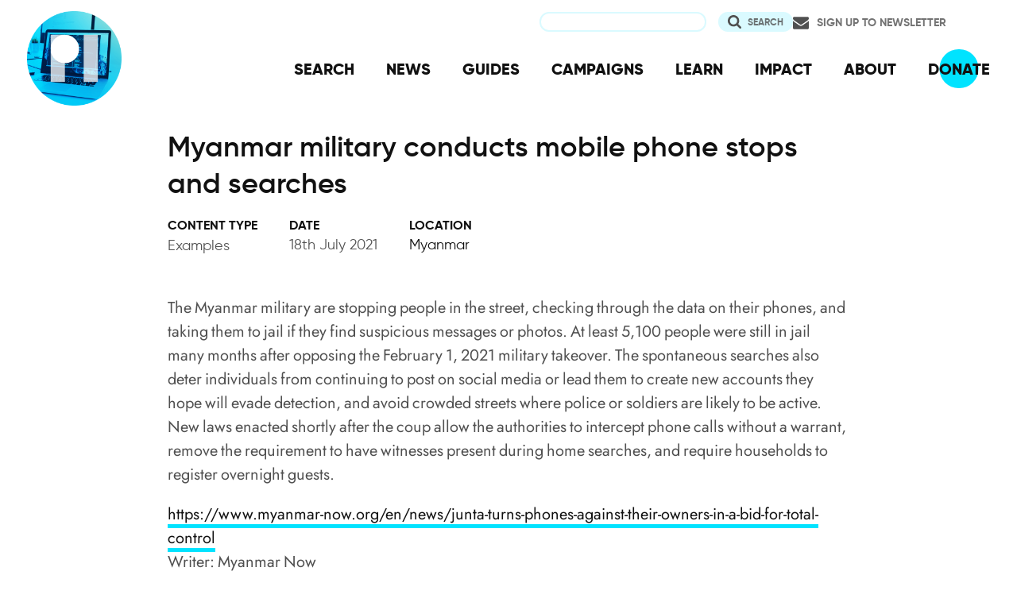

--- FILE ---
content_type: text/html; charset=UTF-8
request_url: https://www.privacyinternational.org/examples/4664/myanmar-military-conducts-mobile-phone-stops-and-searches
body_size: 6141
content:
<!DOCTYPE html>
<html lang="en" dir="ltr" prefix="og: https://ogp.me/ns#">
  <head>
    <meta charset="utf-8" />
<meta name="description" content="The Myanmar military are stopping people in the street, checking through the data on their phones, and taking them to jail if they find suspicious messages or photos. At least 5,100 people were still in jail many months after opposing the February 1, 2021 military takeover." />
<link rel="canonical" href="http://www.privacyinternational.org/examples/4664/myanmar-military-conducts-mobile-phone-stops-and-searches" />
<meta name="rights" content="Creative Commons Attribution-ShareAlike 4.0 International" />
<link rel="icon" href="/sites/default/files/fav/favicon.ico" />
<link rel="icon" sizes="16x16" href="/sites/default/files/fav/favicon-16x16.png" />
<link rel="icon" sizes="32x32" href="/sites/default/files/fav/favicon-32x32.png" />
<link rel="icon" sizes="96x96" href="/sites/default/files/fav/favicon-96x96.png" />
<link rel="icon" sizes="192x192" href="/sites/default/files/fav/android-icon-192x192.png" />
<link rel="apple-touch-icon" href="/sites/default/files/fav/apple-icon-60x60.png" />
<link rel="apple-touch-icon" sizes="72x72" href="/sites/default/files/fav/apple-icon-72x72.png" />
<link rel="apple-touch-icon" sizes="76x76" href="/sites/default/files/fav/apple-icon-76x76.png" />
<link rel="apple-touch-icon" sizes="114x114" href="/sites/default/files/fav/apple-icon-114x114.png" />
<link rel="apple-touch-icon" sizes="120x120" href="/sites/default/files/fav/apple-icon-120x120.png" />
<link rel="apple-touch-icon" sizes="144x144" href="/sites/default/files/fav/apple-icon-144x144.png" />
<link rel="apple-touch-icon" sizes="152x152" href="/sites/default/files/fav/apple-icon-152x152.png" />
<link rel="apple-touch-icon" sizes="180x180" href="/sites/default/files/fav/apple-icon-180x180.png" />
<link rel="apple-touch-icon-precomposed" href="/sites/default/files/fav/apple-icon-57x57.png" />
<link rel="apple-touch-icon-precomposed" sizes="72x72" href="/sites/default/files/fav/apple-icon-72x72.png" />
<link rel="apple-touch-icon-precomposed" sizes="76x76" href="/sites/default/files/fav/apple-icon-76x76.png" />
<link rel="apple-touch-icon-precomposed" sizes="114x114" href="/sites/default/files/fav/apple-icon-114x114.png" />
<link rel="apple-touch-icon-precomposed" sizes="120x120" href="/sites/default/files/fav/apple-icon-120x120.png" />
<link rel="apple-touch-icon-precomposed" sizes="144x144" href="/sites/default/files/fav/apple-icon-114x114.png" />
<link rel="apple-touch-icon-precomposed" sizes="152x152" href="/sites/default/files/fav/apple-icon-152x152.png" />
<link rel="apple-touch-icon-precomposed" sizes="180x180" href="/sites/default/files/fav/apple-icon-180x180.png" />
<meta property="og:site_name" content="Privacy International" />
<meta property="og:url" content="http://www.privacyinternational.org/examples/4664/myanmar-military-conducts-mobile-phone-stops-and-searches" />
<meta property="og:title" content="Myanmar military conducts mobile phone stops and searches" />
<meta property="og:description" content="The Myanmar military are stopping people in the street, checking through the data on their phones, and taking them to jail if they find suspicious messages or photos. At least 5,100 people were still in jail many months after opposing the February 1, 2021 military takeover." />
<meta name="twitter:card" content="summary_large_image" />
<meta name="twitter:description" content="The Myanmar military are stopping people in the street, checking through the data on their phones, and taking them to jail if they find suspicious messages or photos. At least 5,100 people were still in jail many months after opposing the February 1, 2021 military takeover." />
<meta name="twitter:title" content="Myanmar military conducts mobile phone stops and searches" />
<meta name="twitter:site" content="@privacyint" />
<meta name="twitter:site:id" content="20982910" />
<meta name="twitter:creator:id" content="20982910" />
<meta name="twitter:creator" content="@privacyint" />
<meta name="Generator" content="Drupal 10 (https://www.drupal.org)" />
<meta name="MobileOptimized" content="width" />
<meta name="HandheldFriendly" content="true" />
<meta name="viewport" content="width=device-width, initial-scale=1.0" />
<link rel="alternate" hreflang="en" href="http://www.privacyinternational.org/examples/4664/myanmar-military-conducts-mobile-phone-stops-and-searches" />

    <title>Myanmar military conducts mobile phone stops and searches | Privacy International</title>
    <link rel="stylesheet" media="all" href="/libraries/drupal-superfish/css/superfish.css?t98463" />
<link rel="stylesheet" media="all" href="/themes/contrib/stable/css/system/components/align.module.css?t98463" />
<link rel="stylesheet" media="all" href="/themes/contrib/stable/css/system/components/fieldgroup.module.css?t98463" />
<link rel="stylesheet" media="all" href="/themes/contrib/stable/css/system/components/container-inline.module.css?t98463" />
<link rel="stylesheet" media="all" href="/themes/contrib/stable/css/system/components/clearfix.module.css?t98463" />
<link rel="stylesheet" media="all" href="/themes/contrib/stable/css/system/components/details.module.css?t98463" />
<link rel="stylesheet" media="all" href="/themes/contrib/stable/css/system/components/hidden.module.css?t98463" />
<link rel="stylesheet" media="all" href="/themes/contrib/stable/css/system/components/item-list.module.css?t98463" />
<link rel="stylesheet" media="all" href="/themes/contrib/stable/css/system/components/js.module.css?t98463" />
<link rel="stylesheet" media="all" href="/themes/contrib/stable/css/system/components/nowrap.module.css?t98463" />
<link rel="stylesheet" media="all" href="/themes/contrib/stable/css/system/components/position-container.module.css?t98463" />
<link rel="stylesheet" media="all" href="/themes/contrib/stable/css/system/components/reset-appearance.module.css?t98463" />
<link rel="stylesheet" media="all" href="/themes/contrib/stable/css/system/components/resize.module.css?t98463" />
<link rel="stylesheet" media="all" href="/themes/contrib/stable/css/system/components/system-status-counter.css?t98463" />
<link rel="stylesheet" media="all" href="/themes/contrib/stable/css/system/components/system-status-report-counters.css?t98463" />
<link rel="stylesheet" media="all" href="/themes/contrib/stable/css/system/components/system-status-report-general-info.css?t98463" />
<link rel="stylesheet" media="all" href="/themes/contrib/stable/css/system/components/tablesort.module.css?t98463" />
<link rel="stylesheet" media="all" href="/modules/contrib/better_exposed_filters/css/better_exposed_filters.css?t98463" />
<link rel="stylesheet" media="all" href="/themes/contrib/stable/css/core/assets/vendor/normalize-css/normalize.css?t98463" />
<link rel="stylesheet" media="all" href="/themes/contrib/stable/css/core/normalize-fixes.css?t98463" />
<link rel="stylesheet" media="all" href="/themes/contrib/classy/css/components/action-links.css?t98463" />
<link rel="stylesheet" media="all" href="/themes/contrib/classy/css/components/breadcrumb.css?t98463" />
<link rel="stylesheet" media="all" href="/themes/contrib/classy/css/components/button.css?t98463" />
<link rel="stylesheet" media="all" href="/themes/contrib/classy/css/components/collapse-processed.css?t98463" />
<link rel="stylesheet" media="all" href="/themes/contrib/classy/css/components/container-inline.css?t98463" />
<link rel="stylesheet" media="all" href="/themes/contrib/classy/css/components/details.css?t98463" />
<link rel="stylesheet" media="all" href="/themes/contrib/classy/css/components/exposed-filters.css?t98463" />
<link rel="stylesheet" media="all" href="/themes/contrib/classy/css/components/field.css?t98463" />
<link rel="stylesheet" media="all" href="/themes/contrib/classy/css/components/form.css?t98463" />
<link rel="stylesheet" media="all" href="/themes/contrib/classy/css/components/icons.css?t98463" />
<link rel="stylesheet" media="all" href="/themes/contrib/classy/css/components/inline-form.css?t98463" />
<link rel="stylesheet" media="all" href="/themes/contrib/classy/css/components/item-list.css?t98463" />
<link rel="stylesheet" media="all" href="/themes/contrib/classy/css/components/link.css?t98463" />
<link rel="stylesheet" media="all" href="/themes/contrib/classy/css/components/links.css?t98463" />
<link rel="stylesheet" media="all" href="/themes/contrib/classy/css/components/menu.css?t98463" />
<link rel="stylesheet" media="all" href="/themes/contrib/classy/css/components/more-link.css?t98463" />
<link rel="stylesheet" media="all" href="/themes/contrib/classy/css/components/pager.css?t98463" />
<link rel="stylesheet" media="all" href="/themes/contrib/classy/css/components/tabledrag.css?t98463" />
<link rel="stylesheet" media="all" href="/themes/contrib/classy/css/components/tableselect.css?t98463" />
<link rel="stylesheet" media="all" href="/themes/contrib/classy/css/components/tablesort.css?t98463" />
<link rel="stylesheet" media="all" href="/themes/contrib/classy/css/components/tabs.css?t98463" />
<link rel="stylesheet" media="all" href="/themes/contrib/classy/css/components/textarea.css?t98463" />
<link rel="stylesheet" media="all" href="/themes/contrib/classy/css/components/ui-dialog.css?t98463" />
<link rel="stylesheet" media="all" href="/themes/contrib/classy/css/components/messages.css?t98463" />
<link rel="stylesheet" media="all" href="/themes/custom/privacy_international_2020/css/styles.css?t98463" />

    
  </head>
  <body class="path-node page-node-type-resource">
        <a href="#main-content" class="visually-hidden focusable skip-link">
      Skip to main content
    </a>
    
      <div class="dialog-off-canvas-main-canvas" data-off-canvas-main-canvas>
    <div class="layout-container">
  <a id="top"></a>

  <header role="banner">
      <div class="region region-branding">
    <div id="block-privacy-international-2020-site-branding" class="block block-system block-system-branding-block">
  
    
        <a href="/" rel="home" class="site-logo">
      <img src="#" alt="Home" class="random-logo" />

      <noscript>
        <img src="themes/custom/privacy_international_2020/images/logos/logo-1.png" alt="Home" />
      </noscript>
    </a>
  </div>

  </div>

      <div class="region region-header">
    <div id="block-newsletterlink-2" class="block block-block-content block-block-content5084d3cd-be5b-4f28-9432-55f7f74c4805">
  
    
      
            <div class="clearfix text-formatted field field--name-body field--type-text-with-summary field--label-hidden field__item"><p><a href="https://action.privacyinternational.org/user/register">Sign up to Newsletter</a></p></div>
      
  </div>
<div class="views-exposed-form bef-exposed-form block block-views-exposed-filter-blocks block-views-exposed-filter-blocks-block" data-drupal-selector="views-exposed-form-privacyinternationalweb-index-search-page-1" id="block-privacy-international-2020-viewsexposedfilterblock">
  
    
      <form action="/search" method="get" id="views-exposed-form-privacyinternationalweb-index-search-page-1" accept-charset="UTF-8">
  <div class="form--inline clearfix">
  <div class="js-form-item form-item js-form-type-textfield form-type-textfield js-form-item-keywords form-item-keywords">
      <label for="edit-keywords">Search</label>
        <input data-drupal-selector="edit-keywords" type="text" id="edit-keywords" name="keywords" value="" size="30" maxlength="128" class="form-text" />

        </div>
<div data-drupal-selector="edit-actions" class="form-actions js-form-wrapper form-wrapper" id="edit-actions"><input data-drupal-selector="edit-submit-privacyinternationalweb-index-search" type="submit" id="edit-submit-privacyinternationalweb-index-search" value="Search" class="button js-form-submit form-submit" />
</div>

</div>

</form>

  </div>
<div id="block-mainnavigation" class="block block-superfish block-superfishmain">
  
    
      
<ul id="superfish-main" class="menu sf-menu sf-main sf-horizontal sf-style-none" role="menu" aria-label="Menu">
  

  
  <li id="main-menu-link-content46d94688-1876-4055-a46c-fd3ac68bc004" class="sf-depth-1 sf-no-children sf-first" role="none">
    
          <a href="/advanced-search" class="sf-depth-1" role="menuitem">SEARCH</a>
    
    
    
    
      </li>


  
  <li id="main-menu-link-content530832b5-3034-4876-91d9-05ae3788343d" class="sf-depth-1 sf-no-children" role="none">
    
          <a href="/news" class="sf-depth-1" role="menuitem">NEWS</a>
    
    
    
    
      </li>


  
  <li id="main-menu-link-contentc46ee1e8-22eb-4841-a215-c41b012272ac" class="sf-depth-1 sf-no-children" role="none">
    
          <a href="/guides" class="sf-depth-1" role="menuitem">GUIDES</a>
    
    
    
    
      </li>


  
  <li id="main-menu-link-contentd3f174fd-e7b4-4776-8076-92851a44bcd0" class="sf-depth-1 sf-no-children" role="none">
    
          <a href="/campaigns" class="sf-depth-1" role="menuitem">CAMPAIGNS</a>
    
    
    
    
      </li>


  
  <li id="main-menu-link-contentf06060a5-83c4-482a-9393-ec9187b5b18f" class="sf-depth-1 sf-no-children" role="none">
    
          <a href="/learn" class="sf-depth-1" role="menuitem">LEARN</a>
    
    
    
    
      </li>


  
  <li id="main-menu-link-content3e6a0723-2eee-4e3e-a93d-86f9ba3f4f7d" class="sf-depth-1 sf-no-children" role="none">
    
          <a href="/impact" class="sf-depth-1" role="menuitem">IMPACT</a>
    
    
    
    
      </li>


  
  <li id="main-menu-link-contentc4b3d233-8bfe-43c1-b039-b9cfb1b93ead" class="sf-depth-1 sf-no-children" role="none">
    
          <a href="/about" class="sf-depth-1" role="menuitem">ABOUT</a>
    
    
    
    
      </li>


  
  <li id="main-menu-link-content5cba7e89-68b8-4354-a0a3-ff0aaa81c78e" class="sf-depth-1 sf-no-children" role="none">
    
          <a href="https://action.privacyinternational.org/civicrm/contribute/transact?reset=1&amp;id=1" class="sf-depth-1 sf-external" role="menuitem">DONATE</a>
    
    
    
    
      </li>


</ul>

  </div>

  </div>

  </header>

  
        <div class="region region-highlighted">
    <div data-drupal-messages-fallback class="hidden"></div>

  </div>

  
  <main>
            <div class="region region-content-top">
    <div id="block-privacy-international-2020-page-title" class="block block-core block-page-title-block">
  
    
      
  <h1 class="page-title"><span class="field field--name-title field--type-string field--label-hidden">Myanmar military conducts mobile phone stops and searches</span>
</h1>


  </div>

  </div>

    
    <a id="main-content" tabindex="-1"></a>
    
    <div class="layout-content">
        <div class="region region-content">
    <div id="block-privacy-international-2020-content" class="block block-system block-system-main-block">
  
    
      <div class="node node--type-resource node--view-mode-full ds-3col-stacked clearfix">

  

  <div class="group-header">
    
  </div>

  <div class="group-left">
    
            <div class="field field--name-bundle-fieldnode field--type-ds field--label-hidden field__item">Examples</div>
      
  <div class="field field--name-field-date field--type-datetime field--label-above">
    <div class="field__label">Date</div>
              <div class="field__item"><time datetime="2021-07-18T12:00:00Z" class="datetime">18th July 2021</time>
</div>
          </div>

  <div class="field field--name-field-location-region-locale field--type-entity-reference field--label-above">
    <div class="field__label">Location</div>
          <div class="field__items">
              <div class="field__item"><a href="/location/myanmar" hreflang="en">Myanmar</a></div>
              </div>
      </div>

  </div>

  <div class="group-middle">
    
            <div class="clearfix text-formatted field field--name-body field--type-text-with-summary field--label-hidden field__item"><p>The Myanmar military are stopping people in the street, checking through the data on their phones, and taking them to jail if they find suspicious messages or photos. At least 5,100 people were still in jail many months after opposing the February 1, 2021 military takeover. The spontaneous searches also deter individuals from continuing to post on social media or lead them to create new accounts they hope will evade detection, and avoid crowded streets where police or soldiers are likely to be active. New laws enacted shortly after the coup allow the authorities to intercept phone calls without a warrant, remove the requirement to have witnesses present during home searches, and require households to register overnight guests.</p>

<p><a href="https://www.myanmar-now.org/en/news/junta-turns-phones-against-their-owners-in-a-bid-for-total-control">https://www.myanmar-now.org/en/news/junta-turns-phones-against-their-owners-in-a-bid-for-total-control</a><br>
Writer: Myanmar Now<br>
Publication: Myanmar Now<br>
Publication date: 2021-07-18</p></div>
      
  <div class="field field--name-field-type-of-abuse field--type-entity-reference field--label-above">
    <div class="field__label">See more examples</div>
          <div class="field__items">
              <div class="field__item"><a href="/examples/protestors" hreflang="en">Protestors</a></div>
              </div>
      </div>

  </div>

  <div class="group-right">
    
  <div class="field field--name-field-campaign-name field--type-entity-reference field--label-above">
    <div class="field__label">Our campaign</div>
          <div class="field__items">
              <div class="field__item"><a href="/campaigns/free-protest-uk" hreflang="en">Free to Protest (UK)</a></div>
              </div>
      </div>

  <div class="field field--name-field-topic field--type-entity-reference field--label-above">
    <div class="field__label">Learn more</div>
          <div class="field__items">
              <div class="field__item"><a href="/learn/communities-risk" hreflang="en">Communities at Risk</a></div>
          <div class="field__item"><a href="/learn/protest-surveillance" hreflang="en">Protest Surveillance</a></div>
          <div class="field__item"><a href="/learn/communications-surveillance" hreflang="en">Communications Surveillance</a></div>
          <div class="field__item"><a href="/learn/mass-surveillance" hreflang="en">Mass Surveillance</a></div>
          <div class="field__item"><a href="/learn/social-media-surveillance" hreflang="en">Social Media Surveillance</a></div>
              </div>
      </div>

  <div class="field field--name-field-programme field--type-entity-reference field--label-above">
    <div class="field__label">Our fight</div>
          <div class="field__items">
              <div class="field__item"><a href="/taxonomy/term/775" hreflang="en">Protecting Civic Spaces</a></div>
              </div>
      </div>

  </div>

  <div class="group-footer">
    
  </div>

</div>


  </div>

  </div>

    </div>
      </main>

        <div class="region region-content-bottom">
    <nav role="navigation" aria-labelledby="block-privacy-international-2020-publicengagement-menu" id="block-privacy-international-2020-publicengagement" class="block block-menu navigation menu--public-engagement-">
      
  <h2 id="block-privacy-international-2020-publicengagement-menu">Get Involved</h2>
  

        
                <ul class="menu menu--level-1">
                    <li class="menu-item">
        <a href="https://action.privacyinternational.org" title="Act with US">Act with Us</a>
              </li>
                <li class="menu-item">
        <a href="https://action.privacyinternational.org/civicrm/contribute/transact?reset=1&amp;id=1" title="We need your support, donate now">Donate</a>
              </li>
                <li class="menu-item">
        <a href="https://action.privacyinternational.org" title="Join">Join</a>
              </li>
        </ul>
  


  </nav>

  </div>

  
  <footer role="contentinfo">
    <div class="footer-wrapper">
      <div class="back-to-top">
        <a href="#top" title="Back to top">
          <img src="/themes/custom/privacy_international_2020/images/arrow-up-white.svg" alt="Back to top button" />
        </a>
      </div>

                <div class="region region-footer-left">
    <div id="block-newslettertemp" class="block block-block-content block-block-content146072cf-2f3a-45a1-bc65-57eb698389a3">
  
      <h2>Newsletter</h2>
    
      
            <div class="clearfix text-formatted field field--name-body field--type-text-with-summary field--label-hidden field__item"><p><a href="https://action.privacyinternational.org/user/register">Click here to sign-up to our mailing-list!</a></p>

<p><span style="display:none"><a href="https://mastodon.xyz/@privacyint" rel="me">Mastodon</a></span></p>
</div>
      
  </div>

  </div>

      
      <div class="footer-links">
                    <div class="region region-footer-top">
    <nav role="navigation" aria-labelledby="block-socialmedia-menu" id="block-socialmedia" class="block block-menu navigation menu--social-media">
      
  <h2 id="block-socialmedia-menu">Follow Us</h2>
  

        
                <ul class="menu menu--level-1">
                    <li class="menu-item">
        <a href="https://facebook.com/PrivacyInternational/" class="social social-facebook">Facebook</a>
              </li>
                <li class="menu-item">
        <a href="https://www.instagram.com/privacyinternational/" class="social social-instagram">Instagram</a>
              </li>
                <li class="menu-item">
        <a href="https://mastodon.xyz/@privacyint" rel="me" class="social social-mastodon">Mastodon</a>
              </li>
                <li class="menu-item">
        <a href="/rss.xml" class="social social-rss" data-drupal-link-system-path="rss.xml">RSS</a>
              </li>
                <li class="menu-item">
        <a href="https://twitter.com/privacyint" class="social social-twitter" title="Twitter">Twitter</a>
              </li>
                <li class="menu-item">
        <a href="https://www.youtube.com/channel/UCwyKZWhsD2YFg8huOaO3IOg" class="social social-youtube">Youtube</a>
              </li>
        </ul>
  


  </nav>
<nav role="navigation" aria-labelledby="block-privacy-international-2020-main-navigation-menu" id="block-privacy-international-2020-main-navigation" class="block block-menu navigation menu--main">
      
  <h2 id="block-privacy-international-2020-main-navigation-menu">Navigation</h2>
  

        
                <ul class="menu menu--level-1">
                    <li class="menu-item">
        <a href="/advanced-search" data-drupal-link-system-path="advanced-search">SEARCH</a>
              </li>
                <li class="menu-item">
        <a href="/news" data-drupal-link-system-path="news">NEWS</a>
              </li>
                <li class="menu-item">
        <a href="/guides" data-drupal-link-system-path="guides">GUIDES</a>
              </li>
                <li class="menu-item">
        <a href="/campaigns" data-drupal-link-system-path="campaigns">CAMPAIGNS</a>
              </li>
                <li class="menu-item">
        <a href="/learn" data-drupal-link-system-path="learn">LEARN</a>
              </li>
                <li class="menu-item">
        <a href="/impact" data-drupal-link-system-path="impact">IMPACT</a>
              </li>
                <li class="menu-item">
        <a href="/about" data-drupal-link-system-path="about">ABOUT</a>
              </li>
                <li class="menu-item">
        <a href="https://action.privacyinternational.org/civicrm/contribute/transact?reset=1&amp;id=1">DONATE</a>
              </li>
        </ul>
  


  </nav>

  </div>

        
                    <div class="region region-footer">
    <nav role="navigation" aria-labelledby="block-privacy-international-2020-footer-menu" id="block-privacy-international-2020-footer" class="block block-menu navigation menu--footer">
      
  <h2 id="block-privacy-international-2020-footer-menu">How We Fight</h2>
  

        
                <ul class="menu menu--level-1">
                    <li class="menu-item">
        <a href="/movement" title="Our Global Reach" data-drupal-link-system-path="taxonomy/term/727">Our Global Reach</a>
              </li>
                <li class="menu-item">
        <a href="/advocacy" data-drupal-link-system-path="taxonomy/term/728">Advocacy and Litigation</a>
              </li>
                <li class="menu-item">
        <a href="/reveal" data-drupal-link-system-path="taxonomy/term/726">Research</a>
              </li>
                <li class="menu-item">
        <a href="/legal-action" data-drupal-link-system-path="taxonomy/term/770">Legal Action</a>
              </li>
                <li class="menu-item">
        <a href="/demand" data-drupal-link-system-path="demand">Our Demands</a>
              </li>
        </ul>
  


  </nav>
<nav role="navigation" aria-labelledby="block-privacy-international-2020-about-menu" id="block-privacy-international-2020-about" class="block block-menu navigation menu--about">
      
  <h2 id="block-privacy-international-2020-about-menu">About</h2>
  

        
                <ul class="menu menu--level-1">
                    <li class="menu-item">
        <a href="/impact" data-drupal-link-system-path="impact">Our Impact</a>
              </li>
                <li class="menu-item">
        <a href="/about/governance" data-drupal-link-system-path="taxonomy/term/762">Governance</a>
              </li>
                <li class="menu-item">
        <a href="/about/people" data-drupal-link-system-path="taxonomy/term/763">People</a>
              </li>
                <li class="menu-item">
        <a href="/about/opportunities" data-drupal-link-system-path="taxonomy/term/764">Opportunities</a>
              </li>
                <li class="menu-item">
        <a href="/about/financials" data-drupal-link-system-path="taxonomy/term/765">Financial</a>
              </li>
                <li class="menu-item">
        <a href="https://status.privacyinternational.org" title="Downtime monitor for PI Services">Service Status</a>
              </li>
        </ul>
  


  </nav>
<nav role="navigation" aria-labelledby="block-privacy-international-2020-privacy-menu" id="block-privacy-international-2020-privacy" class="block block-menu navigation menu--privacy">
      
  <h2 id="block-privacy-international-2020-privacy-menu">Privacy</h2>
  

        
                <ul class="menu menu--level-1">
                    <li class="menu-item">
        <a href="/basic-page/618/how-we-use-and-protect-your-data" data-drupal-link-system-path="node/618">How We Use Your Data</a>
              </li>
                <li class="menu-item">
        <a href="/blog/989/our-history-security-and-what-we-do-now" data-drupal-link-system-path="node/989">How We Learned</a>
              </li>
                <li class="menu-item">
        <a href="/basic-page/618/how-we-use-and-protect-your-data#cookies" data-drupal-link-system-path="node/618">Why Cookies?!</a>
              </li>
        </ul>
  


  </nav>
<nav role="navigation" aria-labelledby="block-privacy-international-2020-resources-menu" id="block-privacy-international-2020-resources" class="block block-menu navigation menu--resources">
      
  <h2 id="block-privacy-international-2020-resources-menu">Resources</h2>
  

        
                <ul class="menu menu--level-1">
                    <li class="menu-item">
        <a href="/learning-resources/privacy-matters" data-drupal-link-system-path="taxonomy/term/772">Why Privacy Matters</a>
              </li>
                <li class="menu-item">
        <a href="/learn" data-drupal-link-system-path="learn">Learn about issues</a>
              </li>
                <li class="menu-item">
        <a href="/learning-resources/data-protection-guide" title="A guide for policy engagement on Data Protection" data-drupal-link-system-path="taxonomy/term/512">Learn about Data Protection</a>
              </li>
                <li class="menu-item">
        <a href="/examples" title="Index of media stories and reports about exploitation" data-drupal-link-system-path="examples">Browse Examples of Abuse</a>
              </li>
                <li class="menu-item">
        <a href="/learning-resources/technology-pill-podcast" title="The Technology Pill podcast" data-drupal-link-system-path="taxonomy/term/907">Listen to our podcast</a>
              </li>
        </ul>
  


  </nav>
<div id="block-privacy-international-2020-contactus" class="block block-block-content block-block-content97cb66ff-d5ca-427f-8e67-90ba8469b632">
  
      <h2>Contact Us</h2>
    
      
            <div class="clearfix text-formatted field field--name-body field--type-text-with-summary field--label-hidden field__item"><p>62 Britton Street,<br>
London,&nbsp;EC1M 5UY<br>
UK</p>

<p>Charity Registration No: 1147471</p>

<p><a href="/cdn-cgi/l/email-protection#a0c9cec6cfe0d0d2c9d6c1c3d9c9ced4c5d2cec1d4c9cfcec1cc8ecfd2c7">Click here to contact us.</a></p>

<p><a href="/cdn-cgi/l/email-protection#a1d1d3c4d2d2e1d1d3c8d7c0c2d8c8cfd5c4d3cfc0d5c8cecfc0cd8fced3c6">Click here for media and press enquiries.</a></p></div>
      
  </div>

  </div>

              </div>
    </div>
  </footer>

</div>
  </div>

    
    <script data-cfasync="false" src="/cdn-cgi/scripts/5c5dd728/cloudflare-static/email-decode.min.js"></script><script type="application/json" data-drupal-selector="drupal-settings-json">{"path":{"baseUrl":"\/","pathPrefix":"","currentPath":"node\/4664","currentPathIsAdmin":false,"isFront":false,"currentLanguage":"en"},"pluralDelimiter":"\u0003","suppressDeprecationErrors":true,"superfish":{"superfish-main":{"id":"superfish-main","sf":{"animation":{"opacity":"show","height":"show"},"speed":"fast","autoArrows":false,"dropShadows":false},"plugins":{"smallscreen":{"cloneParent":0,"mode":"window_width"},"supposition":true,"supersubs":true}}},"ajaxTrustedUrl":{"\/search":true},"user":{"uid":0,"permissionsHash":"6ca569e324888680f269d06fd6b7a44afc4d9e5fc0805fa267aa58edb75eecc7"}}</script>
<script src="/core/assets/vendor/jquery/jquery.min.js?v=3.7.1"></script>
<script src="/core/assets/vendor/once/once.min.js?v=1.0.1"></script>
<script src="/core/misc/drupalSettingsLoader.js?v=10.5.3"></script>
<script src="/core/misc/drupal.js?v=10.5.3"></script>
<script src="/core/misc/drupal.init.js?v=10.5.3"></script>
<script src="/modules/contrib/better_exposed_filters/js/better_exposed_filters.js?t98463"></script>
<script src="/themes/custom/privacy_international_2020/js_min/privacy-international-2020.javascript.min.js?v=1.x"></script>
<script src="/modules/contrib/superfish/js/superfish.js?v=2.0"></script>
<script src="/libraries/drupal-superfish/superfish.js?t98463"></script>
<script src="/libraries/drupal-superfish/jquery.hoverIntent.minified.js?t98463"></script>
<script src="/libraries/drupal-superfish/sfsmallscreen.js?t98463"></script>
<script src="/libraries/drupal-superfish/supersubs.js?t98463"></script>
<script src="/libraries/drupal-superfish/supposition.js?t98463"></script>

  <script defer data-api="/api/event" data-domain="privacyinternational.org" src="/js/script.js"></script><script>(function(){function c(){var b=a.contentDocument||a.contentWindow.document;if(b){var d=b.createElement('script');d.innerHTML="window.__CF$cv$params={r:'9c19eb4bce6421ca',t:'MTc2OTAzMTA5Mw=='};var a=document.createElement('script');a.src='/cdn-cgi/challenge-platform/scripts/jsd/main.js';document.getElementsByTagName('head')[0].appendChild(a);";b.getElementsByTagName('head')[0].appendChild(d)}}if(document.body){var a=document.createElement('iframe');a.height=1;a.width=1;a.style.position='absolute';a.style.top=0;a.style.left=0;a.style.border='none';a.style.visibility='hidden';document.body.appendChild(a);if('loading'!==document.readyState)c();else if(window.addEventListener)document.addEventListener('DOMContentLoaded',c);else{var e=document.onreadystatechange||function(){};document.onreadystatechange=function(b){e(b);'loading'!==document.readyState&&(document.onreadystatechange=e,c())}}}})();</script></body>
</html>
